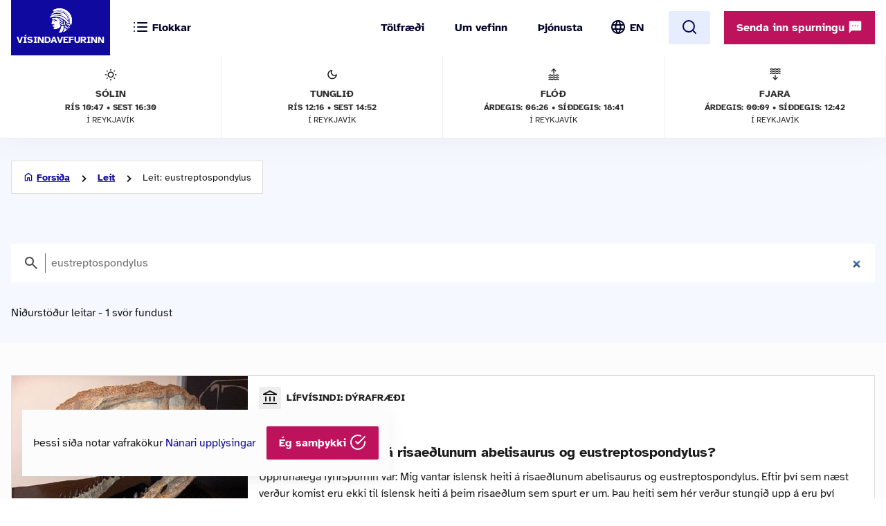

--- FILE ---
content_type: text/html; charset=UTF-8
request_url: https://www.visindavefur.is/misc.php?module=input_check_math_problem&action=input_check_math_problem
body_size: 1624
content:
{"math_problem_hash_id":"1768742951_7df934978a874d219be9415c3218c3a0cf47a094","chosen_rand_num1_txt":"tveir","chosen_rand_num2_txt":2,"math_problem_expiry_timestamp":1768829351,"math_problem_expiry_seconds":86400,"chosen_math_icon":"data:image\/png;base64,iVBORw0KGgoAAAANSUhEUgAAACMAAAAjCAYAAAAe2bNZAAAAGXRFWHRTb2Z0d2FyZQBBZG9iZSBJbWFnZVJlYWR5ccllPAAAAyJpVFh0WE1MOmNvbS5hZG9iZS54bXAAAAAAADw\/eHBhY2tldCBiZWdpbj0i77u\/[base64]\/PrtVDB0AAABnSURBVHjaYvz\/\/z\/DYAFMDIMIjDpm1DGjjhl1zKhjRh0z6pih4hgWUjWYmJgYA6kOIpSePXPmTAVNHQMEgkDsMhpNWMA9ICYm+N+TajDjaBt41DGjjhl1zKhjRh0z6phRx5AOAAIMAIEFDd82qoVVAAAAAElFTkSuQmCC"}